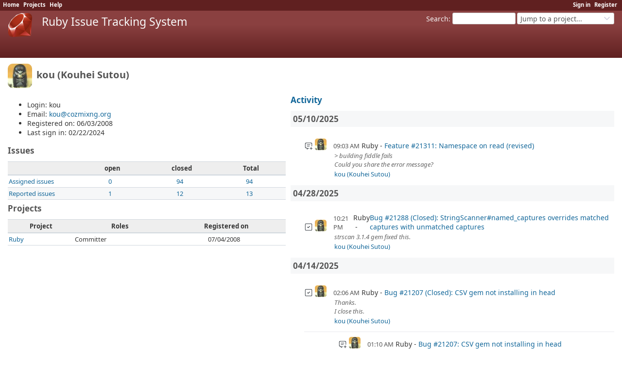

--- FILE ---
content_type: text/html; charset=utf-8
request_url: https://bugs.ruby-lang.org/users/32
body_size: 20020
content:
<!DOCTYPE html>
<html lang="en">
<head>
<meta charset="utf-8" />
<title>kou (Kouhei Sutou) - Ruby Issue Tracking System</title>
<meta name="viewport" content="width=device-width, initial-scale=1">
<meta name="description" content="Redmine" />
<meta name="keywords" content="issue,bug,tracker" />
<meta name="robots" content="nofollow">
<meta name="csrf-param" content="authenticity_token" />
<meta name="csrf-token" content="AF4KrdqHjqTYRCLBBEmNAhLqjhBTSaiqV9N7ESxkHrERCjDRp6l98QkGzbOR6cEN_YKvqJoqkSFxjQiOcZmltw" />
<link rel="shortcut icon" type="image/x-icon" href="/assets/favicon-0e291875.ico" />
<link rel="stylesheet" href="/assets/jquery/jquery-ui-1.13.2-70e53573.css" media="all" />
<link rel="stylesheet" href="/assets/tribute-5.1.3-c23a7bf2.css" media="all" />
<link rel="stylesheet" href="/assets/themes/ruby-lang/application-8c23f675.css" media="all" />
<link rel="stylesheet" href="/assets/themes/ruby-lang/responsive-b823a392.css" media="all" />

<script type="importmap" data-turbo-track="reload">{
  "imports": {
    "@rails/request.js": "/assets/requestjs-64720317.js",
    "application": "/assets/application-20c5ac24.js",
    "@hotwired/stimulus": "/assets/stimulus.min-7ea3d58b.js",
    "@hotwired/stimulus-loading": "/assets/stimulus-loading-25917588.js",
    "turndown": "/assets/turndown-93630580.js",
    "controllers/api_key_copy_controller": "/assets/controllers/api_key_copy_controller-75f835b3.js",
    "controllers/application": "/assets/controllers/application-fab29967.js",
    "controllers": "/assets/controllers/index-dfefe98d.js",
    "controllers/list_autofill_controller": "/assets/controllers/list_autofill_controller-5f013171.js",
    "controllers/quote_reply_controller": "/assets/controllers/quote_reply_controller-3e6a21f7.js",
    "controllers/sticky_issue_header_controller": "/assets/controllers/sticky_issue_header_controller-18502bbe.js"
  }
}</script>
<link rel="modulepreload" href="/assets/requestjs-64720317.js">
<link rel="modulepreload" href="/assets/application-20c5ac24.js">
<link rel="modulepreload" href="/assets/stimulus.min-7ea3d58b.js">
<link rel="modulepreload" href="/assets/stimulus-loading-25917588.js">
<link rel="modulepreload" href="/assets/turndown-93630580.js">
<link rel="modulepreload" href="/assets/controllers/api_key_copy_controller-75f835b3.js">
<link rel="modulepreload" href="/assets/controllers/application-fab29967.js">
<link rel="modulepreload" href="/assets/controllers/index-dfefe98d.js">
<link rel="modulepreload" href="/assets/controllers/list_autofill_controller-5f013171.js">
<link rel="modulepreload" href="/assets/controllers/quote_reply_controller-3e6a21f7.js">
<link rel="modulepreload" href="/assets/controllers/sticky_issue_header_controller-18502bbe.js">
<script type="module">import "application"</script>
<script src="/assets/jquery-3.7.1-ui-1.13.3-3ca148b8.js"></script>
<script src="/assets/rails-ujs-3de06f48.js"></script>
<script src="/assets/tribute-5.1.3.min-6c16c47a.js"></script><script src="/assets/tablesort-5.2.1.min-c6968762.js"></script>
<script src="/assets/tablesort-5.2.1.number.min-8a47560b.js"></script><script src="/assets/application-legacy-d7c89bc3.js"></script>
<script src="/assets/responsive-aa0cdb6f.js"></script>
<script>
//<![CDATA[
$(window).on('load', function(){ warnLeavingUnsaved('The current page contains unsaved text that will be lost if you leave this page.'); });
//]]>
</script>

<script>
//<![CDATA[
rm = window.rm || {};rm.I18n = rm.I18n || {};rm.I18n = Object.freeze({buttonCopy: 'Copy'});
//]]>
</script>
<script>
//<![CDATA[
rm = window.rm || {};rm.AutoComplete = rm.AutoComplete || {};rm.AutoComplete.dataSources = JSON.parse('{"issues":"/issues/auto_complete?q=","wiki_pages":"/wiki_pages/auto_complete?q="}');
//]]>
</script>
<link rel="stylesheet" href="/assets/plugin_assets/redmine_bugs_ruby_lang/mailing_list_integration-42c26792.css" media="screen" /> 
<!-- page specific tags -->
  <link rel="alternate" type="application/atom+xml" title="ATOM" href="https://bugs.ruby-lang.org/projects/32/activity.atom?user_id=32" />
  <link rel="stylesheet" href="/assets/plugin_assets/redmineup_tags/redmine_tags-363e1189.css" media="screen" />
  <script src="/assets/plugin_assets/redmineup_tags/redmine_tags-b5ea2bad.js"></script>
  <script src="/assets/plugin_assets/redmineup/select2-38d92c05.js"></script><link rel="stylesheet" href="/assets/plugin_assets/redmineup/select2-079a671f.css" media="screen" /><script src="/assets/plugin_assets/redmineup/select2_helpers-cd046373.js"></script>
</head>
<body class="theme-Ruby-lang controller-users action-show avatars-on" data-text-formatting="common_mark">

<div id="wrapper">

<div class="flyout-menu js-flyout-menu">

        <div class="flyout-menu__search">
            <form action="/search" accept-charset="UTF-8" name="form-dde0180b" method="get">
            
            <label class="search-magnifier search-magnifier--flyout" for="flyout-search"><svg class="s18 icon-svg" aria-hidden="true"><use href="/assets/icons-64cb2f36.svg#icon--search"></use></svg><span class="icon-label hidden">Search</span></label>
            <input type="text" name="q" id="flyout-search" class="small js-search-input" placeholder="Search" />
</form>        </div>



    <h3>General</h3>
    <span class="js-general-menu"></span>

    <span class="js-sidebar flyout-menu__sidebar"></span>

    <h3>Profile</h3>
    <span class="js-profile-menu"></span>

</div>


<div id="top-menu">
    <div id="account">
        <ul><li><a class="login" href="/login">Sign in</a></li><li><a class="register" href="/account/register">Register</a></li></ul>    </div>
    
    <ul><li><a class="home" href="/">Home</a></li><li><a class="projects" href="/projects">Projects</a></li><li><a target="_blank" rel="noopener" class="help" href="https://www.redmine.org/guide">Help</a></li></ul></div>

<div id="header">

    <a href="#" class="mobile-toggle-button js-flyout-menu-toggle-button"></a>

    <div id="quick-search">
        <form action="/search" accept-charset="UTF-8" name="form-f9716aa8" method="get">
        <input type="hidden" name="scope" autocomplete="off" />
        
        <label for='q'>
          <a accesskey="4" href="/search">Search</a>:
        </label>
        <input type="text" name="q" id="q" size="20" class="small" accesskey="f" data-auto-complete="true" />
</form>        <div id="project-jump" class="drdn"><span class="drdn-trigger">Jump to a project...</span><div class="drdn-content"><div class="quick-search"><svg class="s18 icon-svg" aria-hidden="true"><use href="/assets/icons-64cb2f36.svg#icon--search"></use></svg><input type="text" name="q" id="projects-quick-search" value="" class="autocomplete" data-automcomplete-url="/projects/autocomplete.js?jump=users" autocomplete="off" /></div><div class="drdn-items projects selection"></div><div class="drdn-items all-projects selection"><a href="/projects?jump=users">All Projects</a></div></div></div>
    </div>

    <h1><a href="/">Ruby Issue Tracking System</a></h1>

</div>

<div id="main" class="nosidebar">
  
    <div id="sidebar">
        <div id="sidebar-wrapper">
          
          
        </div>
    </div>

    <div id="content">
        
        <div class="contextual">

</div>

<h2><img alt="" title="kou (Kouhei Sutou)" class="gravatar avatar" srcset="https://www.gravatar.com/avatar/727590f0728337da480abdaa7344c6b5eb95154cc9d146b7eb78790659534e8e?rating=PG&amp;size=100&amp;default=mm 2x" src="https://www.gravatar.com/avatar/727590f0728337da480abdaa7344c6b5eb95154cc9d146b7eb78790659534e8e?rating=PG&amp;size=50&amp;default=mm" /> kou (Kouhei Sutou)</h2>

<div class="splitcontent">
<div class="splitcontentleft">
<ul>
  <li>Login: kou</li>
    <li>Email: <a href="mailto:kou@cozmixng.org">kou@cozmixng.org</a></li>
    <li>Registered on: 06/03/2008</li>
    <li>Last sign in: 02/22/2024</li>
</ul>

<h3>Issues</h3>

<table class="list issue-report">
<thead>
  <tr>
    <th></th>
    <th>open</th>
    <th>closed</th>
    <th>Total</th>
  </tr>
</thead>
<tbody>
  <tr>
    <td class="name">
      <a href="/issues?assigned_to_id=32%7C3824&amp;set_filter=1&amp;sort=priority%3Adesc%2Cupdated_on%3Adesc">Assigned issues</a>
    </td>
    <td>
      <a href="/issues?assigned_to_id=32%7C3824&amp;set_filter=1&amp;sort=priority%3Adesc%2Cupdated_on%3Adesc">0</a>
    </td>
    <td>
      <a href="/issues?assigned_to_id=32%7C3824&amp;set_filter=1&amp;sort=priority%3Adesc%2Cupdated_on%3Adesc&amp;status_id=c">94</a>
    </td>
    <td class="total">
      <a href="/issues?assigned_to_id=32%7C3824&amp;set_filter=1&amp;sort=priority%3Adesc%2Cupdated_on%3Adesc&amp;status_id=%2A">94</a>
    </td>
  </tr>
  <tr>
    <td class="name">
      <a href="/issues?author_id=32&amp;set_filter=1&amp;sort=priority%3Adesc%2Cupdated_on%3Adesc">Reported issues</a>
    </td>
    <td>
      <a href="/issues?author_id=32&amp;set_filter=1&amp;sort=priority%3Adesc%2Cupdated_on%3Adesc">1</a>
    </td>
    <td>
      <a href="/issues?author_id=32&amp;set_filter=1&amp;sort=priority%3Adesc%2Cupdated_on%3Adesc&amp;status_id=c">12</a>
    </td>
    <td class="total">
      <a href="/issues?author_id=32&amp;set_filter=1&amp;sort=priority%3Adesc%2Cupdated_on%3Adesc&amp;status_id=%2A">13</a>
    </td>
  </tr>
</tbody>
</table>

<h3>Projects</h3>
<table class="list projects">
<thead>
  <tr>
    <th>Project</th>
    <th>Roles</th>
    <th>Registered on</th>
  </tr>
</thead>
<tbody>
  <tr class="project root leaf public ">
    <td class="name"><span><a href="/projects/ruby-master">Ruby</a></span></td>
    <td class="roles">Committer</td>
    <td>07/04/2008</td>
  </tr>
</tbody>
</table>



</div>

<div class="splitcontentright">

<h3><a href="/activity?from=2025-05-10&amp;user_id=32">Activity</a></h3>
<div id="activity">
<h3>05/10/2025</h3>
<dl>
  <dt class="issue-note icon icon-issue-note  ">
  <svg class="s18 icon-svg" aria-hidden="true"><use href="/assets/icons-64cb2f36.svg#icon--issue-note"></use></svg>
  <img alt="" title="kou (Kouhei Sutou)" class="gravatar avatar" srcset="https://www.gravatar.com/avatar/727590f0728337da480abdaa7344c6b5eb95154cc9d146b7eb78790659534e8e?rating=PG&amp;size=48&amp;default=mm 2x" src="https://www.gravatar.com/avatar/727590f0728337da480abdaa7344c6b5eb95154cc9d146b7eb78790659534e8e?rating=PG&amp;size=24&amp;default=mm" />
  <span class="time">09:03 AM</span>
  <span class="project">Ruby</span>
  <a href="/issues/21311#change-113088">Feature #21311: Namespace on read (revised)</a>
  </dt>
  <dd class=""><span class="description">&gt; building fiddle fails<br>Could you share the error message?</span>
  <span class="author"><a class="user active" href="/users/32">kou (Kouhei Sutou)</a></span></dd>
</dl>
<h3>04/28/2025</h3>
<dl>
  <dt class="issue-closed icon icon-issue-closed  ">
  <svg class="s18 icon-svg" aria-hidden="true"><use href="/assets/icons-64cb2f36.svg#icon--issue-closed"></use></svg>
  <img alt="" title="kou (Kouhei Sutou)" class="gravatar avatar" srcset="https://www.gravatar.com/avatar/727590f0728337da480abdaa7344c6b5eb95154cc9d146b7eb78790659534e8e?rating=PG&amp;size=48&amp;default=mm 2x" src="https://www.gravatar.com/avatar/727590f0728337da480abdaa7344c6b5eb95154cc9d146b7eb78790659534e8e?rating=PG&amp;size=24&amp;default=mm" />
  <span class="time">10:21 PM</span>
  <span class="project">Ruby</span>
  <a href="/issues/21288#change-112815">Bug #21288 (Closed): StringScanner#named_captures overrides matched captures with unmatched captures</a>
  </dt>
  <dd class=""><span class="description">strscan 3.1.4 gem fixed this.</span>
  <span class="author"><a class="user active" href="/users/32">kou (Kouhei Sutou)</a></span></dd>
</dl>
<h3>04/14/2025</h3>
<dl>
  <dt class="issue-closed icon icon-issue-closed  ">
  <svg class="s18 icon-svg" aria-hidden="true"><use href="/assets/icons-64cb2f36.svg#icon--issue-closed"></use></svg>
  <img alt="" title="kou (Kouhei Sutou)" class="gravatar avatar" srcset="https://www.gravatar.com/avatar/727590f0728337da480abdaa7344c6b5eb95154cc9d146b7eb78790659534e8e?rating=PG&amp;size=48&amp;default=mm 2x" src="https://www.gravatar.com/avatar/727590f0728337da480abdaa7344c6b5eb95154cc9d146b7eb78790659534e8e?rating=PG&amp;size=24&amp;default=mm" />
  <span class="time">02:06 AM</span>
  <span class="project">Ruby</span>
  <a href="/issues/21207#change-112700">Bug #21207 (Closed): CSV gem not installing in head</a>
  </dt>
  <dd class=""><span class="description">Thanks.<br>I close this.</span>
  <span class="author"><a class="user active" href="/users/32">kou (Kouhei Sutou)</a></span></dd>
  <dt class="issue-note icon icon-issue-note grouped ">
  <svg class="s18 icon-svg" aria-hidden="true"><use href="/assets/icons-64cb2f36.svg#icon--issue-note"></use></svg>
  <img alt="" title="kou (Kouhei Sutou)" class="gravatar avatar" srcset="https://www.gravatar.com/avatar/727590f0728337da480abdaa7344c6b5eb95154cc9d146b7eb78790659534e8e?rating=PG&amp;size=48&amp;default=mm 2x" src="https://www.gravatar.com/avatar/727590f0728337da480abdaa7344c6b5eb95154cc9d146b7eb78790659534e8e?rating=PG&amp;size=24&amp;default=mm" />
  <span class="time">01:10 AM</span>
  <span class="project">Ruby</span>
  <a href="/issues/21207#change-112698">Bug #21207: CSV gem not installing in head</a>
  </dt>
  <dd class="grouped"><span class="description">Could you try master? It includes https://github.com/ruby/ruby/commit/cfa74dda4547c7ef4d3510b729bad8cc6299e523 .</span>
  <span class="author"><a class="user active" href="/users/32">kou (Kouhei Sutou)</a></span></dd>
</dl>
<h3>04/13/2025</h3>
<dl>
  <dt class="issue-note icon icon-issue-note  ">
  <svg class="s18 icon-svg" aria-hidden="true"><use href="/assets/icons-64cb2f36.svg#icon--issue-note"></use></svg>
  <img alt="" title="kou (Kouhei Sutou)" class="gravatar avatar" srcset="https://www.gravatar.com/avatar/727590f0728337da480abdaa7344c6b5eb95154cc9d146b7eb78790659534e8e?rating=PG&amp;size=48&amp;default=mm 2x" src="https://www.gravatar.com/avatar/727590f0728337da480abdaa7344c6b5eb95154cc9d146b7eb78790659534e8e?rating=PG&amp;size=24&amp;default=mm" />
  <span class="time">07:01 AM</span>
  <span class="project">Ruby</span>
  <a href="/issues/20233#change-112695">Feature #20233: pkg-config not working on MSVC</a>
  </dt>
  <dd class=""><span class="description">Can we close this because https://github.com/ruby/ruby/pull/9815 was merged?</span>
  <span class="author"><a class="user active" href="/users/32">kou (Kouhei Sutou)</a></span></dd>
</dl>
<h3>04/09/2025</h3>
<dl>
  <dt class="issue-note icon icon-issue-note  ">
  <svg class="s18 icon-svg" aria-hidden="true"><use href="/assets/icons-64cb2f36.svg#icon--issue-note"></use></svg>
  <img alt="" title="kou (Kouhei Sutou)" class="gravatar avatar" srcset="https://www.gravatar.com/avatar/727590f0728337da480abdaa7344c6b5eb95154cc9d146b7eb78790659534e8e?rating=PG&amp;size=48&amp;default=mm 2x" src="https://www.gravatar.com/avatar/727590f0728337da480abdaa7344c6b5eb95154cc9d146b7eb78790659534e8e?rating=PG&amp;size=24&amp;default=mm" />
  <span class="time">01:08 PM</span>
  <span class="project">Ruby</span>
  <a href="/issues/21258#change-112660">Feature #21258: Retire CGI library from Ruby 3.5</a>
  </dt>
  <dd class=""><span class="description">`URI.encode` (not `escape`)?<br></span>
  <span class="author"><a class="user active" href="/users/32">kou (Kouhei Sutou)</a></span></dd>
</dl>
<h3>12/12/2024</h3>
<dl>
  <dt class="issue-note icon icon-issue-note  ">
  <svg class="s18 icon-svg" aria-hidden="true"><use href="/assets/icons-64cb2f36.svg#icon--issue-note"></use></svg>
  <img alt="" title="kou (Kouhei Sutou)" class="gravatar avatar" srcset="https://www.gravatar.com/avatar/727590f0728337da480abdaa7344c6b5eb95154cc9d146b7eb78790659534e8e?rating=PG&amp;size=48&amp;default=mm 2x" src="https://www.gravatar.com/avatar/727590f0728337da480abdaa7344c6b5eb95154cc9d146b7eb78790659534e8e?rating=PG&amp;size=24&amp;default=mm" />
  <span class="time">02:49 AM</span>
  <span class="project">Ruby</span>
  <a href="/issues/20946#change-110944">Misc #20946: Proposing tomoya ishida (@tompng) as a Ruby committer</a>
  </dt>
  <dd class=""><span class="description">+1</span>
  <span class="author"><a class="user active" href="/users/32">kou (Kouhei Sutou)</a></span></dd>
</dl>
<h3>10/08/2024</h3>
<dl>
  <dt class="issue-closed icon icon-issue-closed  ">
  <svg class="s18 icon-svg" aria-hidden="true"><use href="/assets/icons-64cb2f36.svg#icon--issue-closed"></use></svg>
  <img alt="" title="kou (Kouhei Sutou)" class="gravatar avatar" srcset="https://www.gravatar.com/avatar/727590f0728337da480abdaa7344c6b5eb95154cc9d146b7eb78790659534e8e?rating=PG&amp;size=48&amp;default=mm 2x" src="https://www.gravatar.com/avatar/727590f0728337da480abdaa7344c6b5eb95154cc9d146b7eb78790659534e8e?rating=PG&amp;size=24&amp;default=mm" />
  <span class="time">05:18 AM</span>
  <span class="project">Ruby</span>
  <a href="/issues/20705#change-110096">Feature #20705 (Closed): Should &quot;0.E-9&quot; be a valid float value?</a>
  </dt>
  <dd class=""><span class="description">commit:d17edf3a170b733356836353508319443d12c53c</span>
  <span class="author"><a class="user active" href="/users/32">kou (Kouhei Sutou)</a></span></dd>
</dl>
<h3>10/03/2024</h3>
<dl>
  <dt class="issue-note icon icon-issue-note  ">
  <svg class="s18 icon-svg" aria-hidden="true"><use href="/assets/icons-64cb2f36.svg#icon--issue-note"></use></svg>
  <img alt="" title="kou (Kouhei Sutou)" class="gravatar avatar" srcset="https://www.gravatar.com/avatar/727590f0728337da480abdaa7344c6b5eb95154cc9d146b7eb78790659534e8e?rating=PG&amp;size=48&amp;default=mm 2x" src="https://www.gravatar.com/avatar/727590f0728337da480abdaa7344c6b5eb95154cc9d146b7eb78790659534e8e?rating=PG&amp;size=24&amp;default=mm" />
  <span class="time">09:11 AM</span>
  <span class="project">Ruby</span>
  <a href="/issues/20705#change-110044">Feature #20705: Should &quot;0.E-9&quot; be a valid float value?</a>
  </dt>
  <dd class=""><span class="description">@nobu Could you open a PR based on your implementation https://github.com/nobu/ruby/tree/float-dtoa ?<br>My implementation doesn&#39;t accept `0xf.p0` but your implementation does.</span>
  <span class="author"><a class="user active" href="/users/32">kou (Kouhei Sutou)</a></span></dd>
</dl>
<h3>09/06/2024</h3>
<dl>
  <dt class="issue-note icon icon-issue-note  ">
  <svg class="s18 icon-svg" aria-hidden="true"><use href="/assets/icons-64cb2f36.svg#icon--issue-note"></use></svg>
  <img alt="" title="kou (Kouhei Sutou)" class="gravatar avatar" srcset="https://www.gravatar.com/avatar/727590f0728337da480abdaa7344c6b5eb95154cc9d146b7eb78790659534e8e?rating=PG&amp;size=48&amp;default=mm 2x" src="https://www.gravatar.com/avatar/727590f0728337da480abdaa7344c6b5eb95154cc9d146b7eb78790659534e8e?rating=PG&amp;size=24&amp;default=mm" />
  <span class="time">02:48 AM</span>
  <span class="project">Ruby</span>
  <a href="/issues/20705#change-109661">Feature #20705: Should &quot;0.E-9&quot; be a valid float value?</a>
  </dt>
  <dd class=""><span class="description">Implementation: https://github.com/ruby/ruby/pull/11559<br>Should we also accept &quot;0.&quot; as @mame showed in #2? The implementation includes &quot;0.&quot; support.<br>FYI: to_f already accepts &quot;0.&quot;. Float didn&#39;t accept &quot;0.&quot;.</span>
  <span class="author"><a class="user active" href="/users/32">kou (Kouhei Sutou)</a></span></dd>
</dl>
</div>


<p class="other-formats hide-when-print">Also available in:  <span><a class="atom" rel="nofollow" href="/activity.atom?user_id=32">Atom</a></span>
</p>

</div>
</div>

        
        <div style="clear:both;"></div>
    </div>
</div>
<div id="footer">
    Powered by <a target="_blank" rel="noopener" href="https://www.redmine.org/">Redmine</a> &copy; 2006-2026 Jean-Philippe Lang
</div>

<div id="ajax-indicator" style="display:none;">
  <span class="icon">
    <svg class="s18 icon-svg svg-loader" aria-hidden="true"><use href="/assets/icons-64cb2f36.svg#icon--loader"></use></svg><span class="icon-label">Loading...</span>
  </span>
</div>
<div id="ajax-modal" style="display:none;"></div>
<div id="icon-copy-source" style="display: none;"><svg class="s18 icon-svg" aria-hidden="true"><use href="/assets/icons-64cb2f36.svg#icon--"></use></svg></div>

</div>
<script>
//<![CDATA[
setSelect2Filter('issue_tags', {"url":"/auto_completes/redmine_tags"});
//]]>
</script>

</body>
</html>
